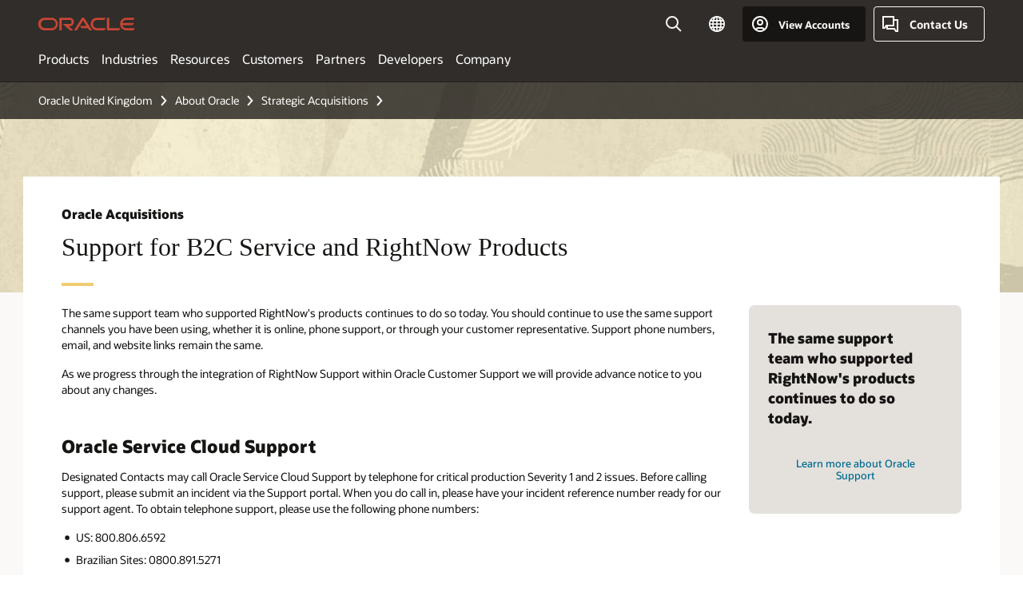

--- FILE ---
content_type: text/html; charset=UTF-8
request_url: https://www.oracle.com/uk/corporate/acquisitions/rightnow/support.html
body_size: 14517
content:
<!DOCTYPE html>
<html lang="en-GB" class="no-js"><!-- start : Framework/Redwood2 -->
<!-- start : ocom/common/global/components/framework/head -->
<head>
<!-- start : ocom/common/global/components/head -->
<title>Support | Oracle and RightNow | Oracle United Kingdom</title>
<meta name="Title" content="Support | Oracle and RightNow | Oracle United Kingdom">
<meta name="Description" content="On December 20, 2013, Oracle announced that it had entered into an agreement to acquire Responsys, the leading provider of enterprise-scale cloud-based business to consumer (B2C) marketing software.">
<meta name="Keywords" content="RightNow, acquisition">
<meta name="siteid" content="uk">
<meta name="countryid" content="GB">
<meta name="robots" content="index, follow">
<meta name="country" content="United Kingdom">
<meta name="region" content="europe">
<meta name="Language" content="en">
<meta name="Updated Date" content="2021-02-03T16:24:04Z">
<meta name="page_type" content="Corporate-Acquisitions">
<script type="text/javascript">
var pageData = pageData || {};
//page info
pageData.pageInfo = pageData.pageInfo || {};
pageData.pageInfo.language = "en";
pageData.pageInfo.country = "United Kingdom";
pageData.pageInfo.region = "europe";
pageData.pageInfo.pageTitle = "Support | Oracle and RightNow";
pageData.pageInfo.description = "On December 20, 2013, Oracle announced that it had entered into an agreement to acquire Responsys, the leading provider of enterprise-scale cloud-based business to consumer (B2C) marketing software.";
pageData.pageInfo.keywords = "RightNow, acquisition";
pageData.pageInfo.siteId = "uk";
pageData.pageInfo.countryId = "GB";
pageData.pageInfo.updatedDate = "2021-02-03T16:24:04Z";
</script>
<!-- start : ocom/common/global/components/seo-taxonomy-meta-data-->
<script type="text/javascript">
var pageData = pageData || {};
//taxonmy
pageData.taxonomy = pageData.taxonomy || {};
pageData.taxonomy.productServices = [];
pageData.taxonomy.industry = [];
pageData.taxonomy.region = [];
pageData.taxonomy.contentType = [];
pageData.taxonomy.buyersJourney = [];
pageData.taxonomy.revenue = [];
pageData.taxonomy.title = [];
pageData.taxonomy.audience = [];
pageData.taxonomy.persona = [];
</script>
<!-- end : ocom/common/global/components/seo-taxonomy-meta-data-->
<!-- start : ocom/common/global/components/social-media-meta-tags -->
<!-- end : ocom/common/global/components/social-media-meta-tags -->
<!-- start : ocom/common/global/components/seo-hreflang-meta-tags --><link rel="canonical" href="https://www.oracle.com/uk/corporate/acquisitions/rightnow/support.html" />
<link rel="alternate" hreflang="en-US" href="https://www.oracle.com/corporate/acquisitions/rightnow/support.html" />
<link rel="alternate" hreflang="pt-BR" href="https://www.oracle.com/br/corporate/acquisitions/rightnow/support.html" />
<link rel="alternate" hreflang="zh-CN" href="https://www.oracle.com/cn/corporate/acquisitions/rightnow/support.html" />
<link rel="alternate" hreflang="de-DE" href="https://www.oracle.com/de/corporate/acquisitions/rightnow/support.html" />
<link rel="alternate" hreflang="fr-FR" href="https://www.oracle.com/fr/corporate/acquisitions/rightnow/support.html" />
<link rel="alternate" hreflang="en-IN" href="https://www.oracle.com/in/corporate/acquisitions/rightnow/support.html" />
<link rel="alternate" hreflang="ja-JP" href="https://www.oracle.com/jp/corporate/acquisitions/rightnow/support.html" />
<link rel="alternate" hreflang="en-GB" href="https://www.oracle.com/uk/corporate/acquisitions/rightnow/support.html" />
<link rel="alternate" hreflang="en-AE" href="https://www.oracle.com/ae/corporate/acquisitions/rightnow/support.html" />
<link rel="alternate" hreflang="ar-AE" href="https://www.oracle.com/ae-ar/corporate/acquisitions/rightnow/support.html" />
<link rel="alternate" hreflang="es-AR" href="https://www.oracle.com/latam/corporate/acquisitions/rightnow/support.html"/>
<link rel="alternate" hreflang="en-AU" href="https://www.oracle.com/au/corporate/acquisitions/rightnow/support.html" />
<link rel="alternate" hreflang="en-CA" href="https://www.oracle.com/ca-en/corporate/acquisitions/rightnow/support.html" />
<link rel="alternate" hreflang="fr-CA" href="https://www.oracle.com/ca-fr/corporate/acquisitions/rightnow/support.html" />
<link rel="alternate" hreflang="de-CH" href="https://www.oracle.com/de/corporate/acquisitions/rightnow/support.html"/>
<link rel="alternate" hreflang="fr-CH" href="https://www.oracle.com/fr/corporate/acquisitions/rightnow/support.html"/>
<link rel="alternate" hreflang="es-CL" href="https://www.oracle.com/latam/corporate/acquisitions/rightnow/support.html"/>
<link rel="alternate" hreflang="es-CO" href="https://www.oracle.com/latam/corporate/acquisitions/rightnow/support.html"/>
<link rel="alternate" hreflang="es-ES" href="https://www.oracle.com/es/corporate/acquisitions/rightnow/support.html" />
<link rel="alternate" hreflang="en-HK" href="https://www.oracle.com/apac/corporate/acquisitions/rightnow/support.html"/>
<link rel="alternate" hreflang="it-IT" href="https://www.oracle.com/it/corporate/acquisitions/rightnow/support.html" />
<link rel="alternate" hreflang="ko-KR" href="https://www.oracle.com/kr/corporate/acquisitions/rightnow/support.html" />
<link rel="alternate" hreflang="es-MX" href="https://www.oracle.com/latam/corporate/acquisitions/rightnow/support.html"/>
<link rel="alternate" hreflang="nl-NL" href="https://www.oracle.com/nl/corporate/acquisitions/rightnow/support.html" />
<link rel="alternate" hreflang="en-SA" href="https://www.oracle.com/sa/corporate/acquisitions/rightnow/support.html" />
<link rel="alternate" hreflang="ar-SA" href="https://www.oracle.com/sa-ar/corporate/acquisitions/rightnow/support.html" />
<link rel="alternate" hreflang="en-SG" href="https://www.oracle.com/asean/corporate/acquisitions/rightnow/support.html"/>
<link rel="alternate" hreflang="zh-TW" href="https://www.oracle.com/tw/corporate/acquisitions/rightnow/support.html" />
<link rel="alternate" hreflang="cs-CZ" href="https://www.oracle.com/europe/corporate/acquisitions/rightnow/support.html"/>
<link rel="alternate" hreflang="en-ID" href="https://www.oracle.com/asean/corporate/acquisitions/rightnow/support.html"/>
<link rel="alternate" hreflang="en-IE" href="https://www.oracle.com/europe/corporate/acquisitions/rightnow/support.html"/>
<link rel="alternate" hreflang="en-IL" href="https://www.oracle.com/il-en/corporate/acquisitions/rightnow/support.html" />
<link rel="alternate" hreflang="en-MY" href="https://www.oracle.com/asean/corporate/acquisitions/rightnow/support.html"/>
<link rel="alternate" hreflang="es-PE" href="https://www.oracle.com/latam/corporate/acquisitions/rightnow/support.html"/>
<link rel="alternate" hreflang="en-PH" href="https://www.oracle.com/asean/corporate/acquisitions/rightnow/support.html"/>
<link rel="alternate" hreflang="pl-PL" href="https://www.oracle.com/pl/corporate/acquisitions/rightnow/support.html" />
<link rel="alternate" hreflang="pt-PT" href="https://www.oracle.com/europe/corporate/acquisitions/rightnow/support.html"/>
<link rel="alternate" hreflang="ro-RO" href="https://www.oracle.com/europe/corporate/acquisitions/rightnow/support.html"/>
<link rel="alternate" hreflang="sv-SE" href="https://www.oracle.com/se/corporate/acquisitions/rightnow/support.html" />
<link rel="alternate" hreflang="tr-TR" href="https://www.oracle.com/tr/corporate/acquisitions/rightnow/support.html" />
<link rel="alternate" hreflang="en-ZA" href="https://www.oracle.com/africa/corporate/acquisitions/rightnow/support.html"/>
<link rel="alternate" hreflang="de-AT" href="https://www.oracle.com/de/corporate/acquisitions/rightnow/support.html"/>
<link rel="alternate" hreflang="en-BA" href="https://www.oracle.com/europe/corporate/acquisitions/rightnow/support.html"/>
<link rel="alternate" hreflang="en-BD" href="https://www.oracle.com/apac/corporate/acquisitions/rightnow/support.html"/>
<link rel="alternate" hreflang="en-BE" href="https://www.oracle.com/europe/corporate/acquisitions/rightnow/support.html"/>
<link rel="alternate" hreflang="bg-BG" href="https://www.oracle.com/europe/corporate/acquisitions/rightnow/support.html"/>
<link rel="alternate" hreflang="en-BH" href="https://www.oracle.com/middleeast/corporate/acquisitions/rightnow/support.html"/>
<link rel="alternate" hreflang="ar-BH" href="https://www.oracle.com/middleeast-ar/corporate/acquisitions/rightnow/support.html"/>
<link rel="alternate" hreflang="en-BZ" href="https://www.oracle.com/bz/corporate/acquisitions/rightnow/support.html" />
<link rel="alternate" hreflang="es-CR" href="https://www.oracle.com/latam/corporate/acquisitions/rightnow/support.html"/>
<link rel="alternate" hreflang="en-CY" href="https://www.oracle.com/europe/corporate/acquisitions/rightnow/support.html"/>
<link rel="alternate" hreflang="da-DK" href="https://www.oracle.com/europe/corporate/acquisitions/rightnow/support.html"/>
<link rel="alternate" hreflang="fr-DZ" href="https://www.oracle.com/africa-fr/corporate/acquisitions/rightnow/support.html"/>
<link rel="alternate" hreflang="en-EE" href="https://www.oracle.com/europe/corporate/acquisitions/rightnow/support.html"/>
<link rel="alternate" hreflang="en-EG" href="https://www.oracle.com/middleeast/corporate/acquisitions/rightnow/support.html"/>
<link rel="alternate" hreflang="ar-EG" href="https://www.oracle.com/middleeast-ar/corporate/acquisitions/rightnow/support.html"/>
<link rel="alternate" hreflang="fi-FI" href="https://www.oracle.com/europe/corporate/acquisitions/rightnow/support.html"/>
<link rel="alternate" hreflang="en-GH" href="https://www.oracle.com/africa/corporate/acquisitions/rightnow/support.html"/>
<link rel="alternate" hreflang="el-GR" href="https://www.oracle.com/europe/corporate/acquisitions/rightnow/support.html"/>
<link rel="alternate" hreflang="hr-HR" href="https://www.oracle.com/europe/corporate/acquisitions/rightnow/support.html"/>
<link rel="alternate" hreflang="hu-HU" href="https://www.oracle.com/europe/corporate/acquisitions/rightnow/support.html"/>
<link rel="alternate" hreflang="en-JO" href="https://www.oracle.com/middleeast/corporate/acquisitions/rightnow/support.html"/>
<link rel="alternate" hreflang="ar-JO" href="https://www.oracle.com/middleeast-ar/corporate/acquisitions/rightnow/support.html"/>
<link rel="alternate" hreflang="en-KE" href="https://www.oracle.com/africa/corporate/acquisitions/rightnow/support.html"/>
<link rel="alternate" hreflang="en-KW" href="https://www.oracle.com/middleeast/corporate/acquisitions/rightnow/support.html"/>
<link rel="alternate" hreflang="ar-KW" href="https://www.oracle.com/middleeast-ar/corporate/acquisitions/rightnow/support.html"/>
<link rel="alternate" hreflang="en-LK" href="https://www.oracle.com/apac/corporate/acquisitions/rightnow/support.html"/>
<link rel="alternate" hreflang="en-LU" href="https://www.oracle.com/europe/corporate/acquisitions/rightnow/support.html"/>
<link rel="alternate" hreflang="lv-LV" href="https://www.oracle.com/europe/corporate/acquisitions/rightnow/support.html"/>
<link rel="alternate" hreflang="fr-MA" href="https://www.oracle.com/africa-fr/corporate/acquisitions/rightnow/support.html"/>
<link rel="alternate" hreflang="en-NG" href="https://www.oracle.com/africa/corporate/acquisitions/rightnow/support.html"/>
<link rel="alternate" hreflang="no-NO" href="https://www.oracle.com/europe/corporate/acquisitions/rightnow/support.html"/>
<link rel="alternate" hreflang="en-NZ" href="https://www.oracle.com/nz/corporate/acquisitions/rightnow/support.html" />
<link rel="alternate" hreflang="en-QA" href="https://www.oracle.com/middleeast/corporate/acquisitions/rightnow/support.html"/>
<link rel="alternate" hreflang="ar-QA" href="https://www.oracle.com/middleeast-ar/corporate/acquisitions/rightnow/support.html"/>
<link rel="alternate" hreflang="sr-RS" href="https://www.oracle.com/europe/corporate/acquisitions/rightnow/support.html"/>
<link rel="alternate" hreflang="sl-SI" href="https://www.oracle.com/europe/corporate/acquisitions/rightnow/support.html"/>
<link rel="alternate" hreflang="sk-SK" href="https://www.oracle.com/europe/corporate/acquisitions/rightnow/support.html"/>
<link rel="alternate" hreflang="fr-SN" href="https://www.oracle.com/africa-fr/corporate/acquisitions/rightnow/support.html"/>
<link rel="alternate" hreflang="en-TH" href="https://www.oracle.com/asean/corporate/acquisitions/rightnow/support.html"/>
<link rel="alternate" hreflang="uk-UA" href="https://www.oracle.com/ua/corporate/acquisitions/rightnow/support.html" />
<link rel="alternate" hreflang="es-UY" href="https://www.oracle.com/latam/corporate/acquisitions/rightnow/support.html"/>
<link rel="alternate" hreflang="en-VN" href="https://www.oracle.com/asean/corporate/acquisitions/rightnow/support.html"/>
<link rel="alternate" hreflang="lt-LT" href="https://www.oracle.com/lt/corporate/acquisitions/rightnow/support.html" />
<meta name="altpages" content="br,cn,de,fr,in,jp,uk,ae,ae-ar,ar,au,ca-en,ca-fr,ch-de,ch-fr,cl,co,es,hk,it,kr,mx,nl,sa,sa-ar,sg,tw,cz,id,ie,il-en,my,pe,ph,pl,pt,ro,se,tr,za,at,ba,bd,be,bg,bh,bh-ar,bz,cr,cy,dk,dz,ee,eg,eg-ar,fi,gh,gr,hr,hu,jo,jo-ar,ke,kw,kw-ar,lk,lu,lv,ma,ng,no,nz,qa,qa-ar,rs,si,sk,sn,th,ua,uy,vn,lt">
<script type="text/javascript">
var pageData = pageData || {};
//page info
pageData.pageInfo = pageData.pageInfo || {};
pageData.pageInfo.altPages = "br,cn,de,fr,in,jp,uk,ae,ae-ar,ar,au,ca-en,ca-fr,ch-de,ch-fr,cl,co,es,hk,it,kr,mx,nl,sa,sa-ar,sg,tw,cz,id,ie,il-en,my,pe,ph,pl,pt,ro,se,tr,za,at,ba,bd,be,bg,bh,bh-ar,bz,cr,cy,dk,dz,ee,eg,eg-ar,fi,gh,gr,hr,hu,jo,jo-ar,ke,kw,kw-ar,lk,lu,lv,ma,ng,no,nz,qa,qa-ar,rs,si,sk,sn,th,ua,uy,vn,lt";
</script>
<!-- end : ocom/common/global/components/seo-hreflang-meta-tags -->
<!-- end : ocom/common/global/components/head -->
<meta name="viewport" content="width=device-width, initial-scale=1">
<meta http-equiv="Content-Type" content="text/html; charset=utf-8">
<!-- start : ocom/common/global/components/framework/layoutAssetHeadInfo -->
<!-- Container/Display Start -->
<!-- BEGIN: oWidget_C/_Raw-Text/Display -->
<link rel="dns-prefetch" href="https://dc.oracleinfinity.io" crossOrigin="anonymous" />
<link rel="dns-prefetch" href="https://oracle.112.2o7.net" crossOrigin="anonymous" />
<link rel="dns-prefetch" href="https://s.go-mpulse.net" crossOrigin="anonymous" />
<link rel="dns-prefetch" href="https://c.go-mpulse.net" crossOrigin="anonymous" />
<link rel="preconnect" href="https://tms.oracle.com/" crossOrigin="anonymous" />
<link rel="preconnect" href="https://tags.tiqcdn.com/" crossOrigin="anonymous" />
<link rel="preconnect" href="https://consent.trustarc.com" crossOrigin="anonymous" />
<link rel="preconnect" href="https://d.oracleinfinity.io" crossOrigin="anonymous" />
<link rel="preload" href="https://www.oracle.com/asset/web/fonts/oraclesansvf.woff2" as="font" crossOrigin="anonymous" type="font/woff2" />
<link rel="preload" href="https://www.oracle.com/asset/web/fonts/redwoodicons.woff2" as="font" crossorigin="anonymous" type="font/woff2">
<!-- END: oWidget_C/_Raw-Text/Display -->
<!-- Container/Display end -->
<!-- Container/Display Start -->
<!-- BEGIN: oWidget_C/_Raw-Text/Display -->
<!-- BEGIN CSS/JS -->
<style>
body{margin:0}
.f20w1 > section{opacity:0;filter:opacity(0%)}
.f20w1 > div{opacity:0;filter:opacity(0%)}
.f20w1 > nav{opacity:0;filter:opacity(0%)}
</style>
<script>
!function(){
var d=document.documentElement;d.className=d.className.replace(/no-js/,'js');
if(document.location.href.indexOf('betamode=') > -1) document.write('<script src="/asset/web/js/ocom-betamode.js"><\/script>');
}();
</script>
<link data-wscss href="/asset/web/css/redwood-base.css" rel="preload" as="style" onload="this.rel='stylesheet';" onerror="this.rel='stylesheet'">
<link data-wscss href="/asset/web/css/redwood-styles.css" rel="preload" as="style" onload="this.rel='stylesheet';" onerror="this.rel='stylesheet'">
<noscript>
<link href="/asset/web/css/redwood-base.css" rel="stylesheet">
<link href="/asset/web/css/redwood-styles.css" rel="stylesheet">
</noscript>
<link data-wsjs data-reqjq href="/asset/web/js/redwood-base.js" rel="preload" as="script">
<link data-wsjs data-reqjq href="/asset/web/js/redwood-lib.js" rel="preload" as="script">
<script data-wsjs src="/asset/web/js/jquery-min.js" async onload="$('head link[data-reqjq][rel=preload]').each(function(){var a = document.createElement('script');a.async=false;a.src=$(this).attr('href');this.parentNode.insertBefore(a, this);});$(function(){$('script[data-reqjq][data-src]').each(function(){this.async=true;this.src=$(this).data('src');});});"></script>
<!-- END CSS/JS -->
<!-- END: oWidget_C/_Raw-Text/Display -->
<!-- Container/Display end -->
<!-- Container/Display Start -->
<!-- BEGIN: oWidget_C/_Raw-Text/Display -->
<!-- www-us HeadAdminContainer -->
<link rel="icon" href="https://www.oracle.com/asset/web/favicons/favicon-32.png" sizes="32x32">
<link rel="icon" href="https://www.oracle.com/asset/web/favicons/favicon-128.png" sizes="128x128">
<link rel="icon" href="https://www.oracle.com/asset/web/favicons/favicon-192.png" sizes="192x192">
<link rel="apple-touch-icon" href="https://www.oracle.com/asset/web/favicons/favicon-120.png" sizes="120x120">
<link rel="apple-touch-icon" href="https://www.oracle.com/asset/web/favicons/favicon-152.png" sizes="152x152">
<link rel="apple-touch-icon" href="https://www.oracle.com/asset/web/favicons/favicon-180.png" sizes="180x180">
<meta name="msapplication-TileColor" content="#fcfbfa"/>
<meta name="msapplication-square70x70logo" content="favicon-128.png"/>
<meta name="msapplication-square150x150logo" content="favicon-270.png"/>
<meta name="msapplication-TileImage" content="favicon-270.png"/>
<meta name="msapplication-config" content="none"/>
<meta name="referrer" content="no-referrer-when-downgrade"/>
<style>
#oReactiveChatContainer1 { display:none;}
</style>
<!--Tealium embed code Start -->
<script src="https://tms.oracle.com/main/prod/utag.sync.js"></script>
<!-- Loading script asynchronously -->
<script type="text/javascript">
(function(a,b,c,d){
if(location.href.indexOf("tealium=dev") == -1) {
a='https://tms.oracle.com/main/prod/utag.js';
} else {
a='https://tms.oracle.com/main/dev/utag.js';
}
b=document;c='script';d=b.createElement(c);d.src=a;d.type='text/java'+c;d.async=true;
a=b.getElementsByTagName(c)[0];a.parentNode.insertBefore(d,a);
})();
</script>
<!--Tealium embed code End-->
<!-- END: oWidget_C/_Raw-Text/Display -->
<!-- Container/Display end -->
<!-- end : ocom/common/global/components/framework/layoutAssetHeadInfo -->

<script>(window.BOOMR_mq=window.BOOMR_mq||[]).push(["addVar",{"rua.upush":"false","rua.cpush":"false","rua.upre":"false","rua.cpre":"false","rua.uprl":"false","rua.cprl":"false","rua.cprf":"false","rua.trans":"SJ-a0fea5f0-b6ea-412d-a90f-08e04f4156a2","rua.cook":"false","rua.ims":"false","rua.ufprl":"false","rua.cfprl":"true","rua.isuxp":"false","rua.texp":"norulematch","rua.ceh":"false","rua.ueh":"false","rua.ieh.st":"0"}]);</script>
                              <script>!function(e){var n="https://s.go-mpulse.net/boomerang/";if("False"=="True")e.BOOMR_config=e.BOOMR_config||{},e.BOOMR_config.PageParams=e.BOOMR_config.PageParams||{},e.BOOMR_config.PageParams.pci=!0,n="https://s2.go-mpulse.net/boomerang/";if(window.BOOMR_API_key="DXNLE-YBWWY-AR74T-WMD99-77VRA",function(){function e(){if(!o){var e=document.createElement("script");e.id="boomr-scr-as",e.src=window.BOOMR.url,e.async=!0,i.parentNode.appendChild(e),o=!0}}function t(e){o=!0;var n,t,a,r,d=document,O=window;if(window.BOOMR.snippetMethod=e?"if":"i",t=function(e,n){var t=d.createElement("script");t.id=n||"boomr-if-as",t.src=window.BOOMR.url,BOOMR_lstart=(new Date).getTime(),e=e||d.body,e.appendChild(t)},!window.addEventListener&&window.attachEvent&&navigator.userAgent.match(/MSIE [67]\./))return window.BOOMR.snippetMethod="s",void t(i.parentNode,"boomr-async");a=document.createElement("IFRAME"),a.src="about:blank",a.title="",a.role="presentation",a.loading="eager",r=(a.frameElement||a).style,r.width=0,r.height=0,r.border=0,r.display="none",i.parentNode.appendChild(a);try{O=a.contentWindow,d=O.document.open()}catch(_){n=document.domain,a.src="javascript:var d=document.open();d.domain='"+n+"';void(0);",O=a.contentWindow,d=O.document.open()}if(n)d._boomrl=function(){this.domain=n,t()},d.write("<bo"+"dy onload='document._boomrl();'>");else if(O._boomrl=function(){t()},O.addEventListener)O.addEventListener("load",O._boomrl,!1);else if(O.attachEvent)O.attachEvent("onload",O._boomrl);d.close()}function a(e){window.BOOMR_onload=e&&e.timeStamp||(new Date).getTime()}if(!window.BOOMR||!window.BOOMR.version&&!window.BOOMR.snippetExecuted){window.BOOMR=window.BOOMR||{},window.BOOMR.snippetStart=(new Date).getTime(),window.BOOMR.snippetExecuted=!0,window.BOOMR.snippetVersion=12,window.BOOMR.url=n+"DXNLE-YBWWY-AR74T-WMD99-77VRA";var i=document.currentScript||document.getElementsByTagName("script")[0],o=!1,r=document.createElement("link");if(r.relList&&"function"==typeof r.relList.supports&&r.relList.supports("preload")&&"as"in r)window.BOOMR.snippetMethod="p",r.href=window.BOOMR.url,r.rel="preload",r.as="script",r.addEventListener("load",e),r.addEventListener("error",function(){t(!0)}),setTimeout(function(){if(!o)t(!0)},3e3),BOOMR_lstart=(new Date).getTime(),i.parentNode.appendChild(r);else t(!1);if(window.addEventListener)window.addEventListener("load",a,!1);else if(window.attachEvent)window.attachEvent("onload",a)}}(),"".length>0)if(e&&"performance"in e&&e.performance&&"function"==typeof e.performance.setResourceTimingBufferSize)e.performance.setResourceTimingBufferSize();!function(){if(BOOMR=e.BOOMR||{},BOOMR.plugins=BOOMR.plugins||{},!BOOMR.plugins.AK){var n="true"=="true"?1:0,t="",a="clpr2zixgyvem2ll3bdq-f-ab652cf70-clientnsv4-s.akamaihd.net",i="false"=="true"?2:1,o={"ak.v":"39","ak.cp":"82485","ak.ai":parseInt("604074",10),"ak.ol":"0","ak.cr":8,"ak.ipv":4,"ak.proto":"h2","ak.rid":"43ee4d27","ak.r":47369,"ak.a2":n,"ak.m":"dscx","ak.n":"essl","ak.bpcip":"18.223.29.0","ak.cport":49912,"ak.gh":"23.208.24.101","ak.quicv":"","ak.tlsv":"tls1.3","ak.0rtt":"","ak.0rtt.ed":"","ak.csrc":"-","ak.acc":"","ak.t":"1768675399","ak.ak":"hOBiQwZUYzCg5VSAfCLimQ==VTV8OTWRBYvWCK6nQJa7Ai8jIHAeMHQc4IYojhVZ5KWCRXX4F0dPDSpcXEwL81GKOP9zSuI9mxAfqQ7J2rkRU45EJuMEd5tdLPVyy/mSMUdNpfJuR7B9WWtmURixt36PYiuwFqpxIdoIPA085rDfp5I/KMK1fESCSzwX50UewZROR0kYZoPsDFnHGvID7O9qbkBcaV/9TfPPdYSXyxcULWIJmJgPYj9UiN0sN4kRz53UlbWBshwuenxoBLkqf+IyweEWpQGarruwoCENOEYWO5VlwzN65p3D7vSaXDeZKYdmCiERf0uzyKZwYSHMSiT4DvkV/yDF2QuLqRgx5Vu0iJDGtbjhBOkc1tBENbra+fja5VgTKnbnOxHvBVI8D8GrSO2QYf6j2/kTcPNikXkwMMJSLosDfm9BmQnydqqb0G0=","ak.pv":"517","ak.dpoabenc":"","ak.tf":i};if(""!==t)o["ak.ruds"]=t;var r={i:!1,av:function(n){var t="http.initiator";if(n&&(!n[t]||"spa_hard"===n[t]))o["ak.feo"]=void 0!==e.aFeoApplied?1:0,BOOMR.addVar(o)},rv:function(){var e=["ak.bpcip","ak.cport","ak.cr","ak.csrc","ak.gh","ak.ipv","ak.m","ak.n","ak.ol","ak.proto","ak.quicv","ak.tlsv","ak.0rtt","ak.0rtt.ed","ak.r","ak.acc","ak.t","ak.tf"];BOOMR.removeVar(e)}};BOOMR.plugins.AK={akVars:o,akDNSPreFetchDomain:a,init:function(){if(!r.i){var e=BOOMR.subscribe;e("before_beacon",r.av,null,null),e("onbeacon",r.rv,null,null),r.i=!0}return this},is_complete:function(){return!0}}}}()}(window);</script></head><!-- end : ocom/common/global/components/framework/head -->
<!-- start : ocom/common/global/components/redwood/layoutAssetStartBodyInfo -->
<body class="f20 f20v0 ">
<!-- Container/Display Start -->
<!-- BEGIN: oWidget_C/_Raw-Text/Display -->
<!-- www-us StartBodyAdminContainer -->
<!-- END: oWidget_C/_Raw-Text/Display -->
<!-- Container/Display end -->
<div class="f20w1">
<!-- Dispatcher:null -->
<!-- BEGIN: oWidget_C/_Raw-Text/Display -->
<!-- U30v3 -->
<style>
#u30{opacity:1 !important;filter:opacity(100%) !important;position:sticky;top:0}
.u30v3{background:#3a3632;height:50px;overflow:hidden;border-top:5px solid #3a3632;border-bottom:5px solid #3a3632}
#u30nav,#u30tools{visibility:hidden}
.u30v3 #u30logo {width:121px;height: 44px;display: inline-flex;justify-content: flex-start;}
#u30:not(.u30mobile) .u30-oicn-mobile,#u30.u30mobile .u30-oicn{display:none}
#u30logo svg{height:auto;align-self:center}
.u30brand{height:50px;display:flex;flex-direction:column;justify-content:center;align-items:flex-start;max-width:1344px;padding:0 48px;margin:0 auto}
.u30brandw1{display:flex;flex-direction:row;color:#fff;text-decoration:none;align-items:center}
@media (max-width:1024px){.u30brand{padding:0 24px}}
#u30skip2,#u30skip2content{transform:translateY(-100%);position:fixed}
.rtl #u30{direction:rtl}
</style>
<section id="u30" class="u30 u30v3 pause searchv2" data-trackas="header">
<div id="u30skip2" aria-expanded="false" tabindex="-1">
<ul>
<li><a id="u30acc" href="/uk/corporate/accessibility/">Click to view our accessibility policy</a></li>
<li><a id="u30skip2c" href="#maincontent">Skip to content</a></li>
</ul>
</div>
<div class="u30w1 cwidth" id="u30w1">
<div id="u30brand" class="u30brand">
<div class="u30brandw1">
<a id="u30btitle" href="/uk/index.html" data-lbl="logo" aria-label="Home">
<div id="u30logo">
<svg class="u30-oicn-mobile" xmlns="http://www.w3.org/2000/svg" width="32" height="21" viewBox="0 0 32 21"><path fill="#C74634" d="M9.9,20.1c-5.5,0-9.9-4.4-9.9-9.9c0-5.5,4.4-9.9,9.9-9.9h11.6c5.5,0,9.9,4.4,9.9,9.9c0,5.5-4.4,9.9-9.9,9.9H9.9 M21.2,16.6c3.6,0,6.4-2.9,6.4-6.4c0-3.6-2.9-6.4-6.4-6.4h-11c-3.6,0-6.4,2.9-6.4,6.4s2.9,6.4,6.4,6.4H21.2"/></svg>
<svg class="u30-oicn" xmlns="http://www.w3.org/2000/svg"  width="231" height="30" viewBox="0 0 231 30" preserveAspectRatio="xMinYMid"><path fill="#C74634" d="M99.61,19.52h15.24l-8.05-13L92,30H85.27l18-28.17a4.29,4.29,0,0,1,7-.05L128.32,30h-6.73l-3.17-5.25H103l-3.36-5.23m69.93,5.23V0.28h-5.72V27.16a2.76,2.76,0,0,0,.85,2,2.89,2.89,0,0,0,2.08.87h26l3.39-5.25H169.54M75,20.38A10,10,0,0,0,75,.28H50V30h5.71V5.54H74.65a4.81,4.81,0,0,1,0,9.62H58.54L75.6,30h8.29L72.43,20.38H75M14.88,30H32.15a14.86,14.86,0,0,0,0-29.71H14.88a14.86,14.86,0,1,0,0,29.71m16.88-5.23H15.26a9.62,9.62,0,0,1,0-19.23h16.5a9.62,9.62,0,1,1,0,19.23M140.25,30h17.63l3.34-5.23H140.64a9.62,9.62,0,1,1,0-19.23h16.75l3.38-5.25H140.25a14.86,14.86,0,1,0,0,29.71m69.87-5.23a9.62,9.62,0,0,1-9.26-7h24.42l3.36-5.24H200.86a9.61,9.61,0,0,1,9.26-7h16.76l3.35-5.25h-20.5a14.86,14.86,0,0,0,0,29.71h17.63l3.35-5.23h-20.6" transform="translate(-0.02 0)" /></svg>
</div>
</a>
</div>
</div>
<div id="u30nav" class="u30nav" data-closetxt="Close Menu" data-trackas="menu">
<nav id="u30navw1" aria-label="Main">
<button data-lbl="products" data-navtarget="products" aria-controls="products" aria-expanded="false" class="u30navitem">Products</button>
<button data-lbl="industries" data-navtarget="industries" aria-controls="industries" aria-expanded="false" class="u30navitem">Industries</button>
<button data-lbl="resources" data-navtarget="resources" aria-controls="resources" aria-expanded="false" class="u30navitem">Resources</button>
<button data-lbl="customers" data-navtarget="customers" aria-controls="customers" aria-expanded="false" class="u30navitem">Customers</button>
<button data-lbl="partners" data-navtarget="partners" aria-controls="partners" aria-expanded="false" class="u30navitem">Partners</button>
<button data-lbl="developers" data-navtarget="developers" aria-controls="developers" aria-expanded="false" class="u30navitem">Developers</button>
<button data-lbl="company" data-navtarget="company" aria-controls="company" aria-expanded="false" class="u30navitem">Company</button>
</nav>
</div>
<div id="u30tools" class="u30tools">
<div id="u30search">
<div id="u30searchw1">
<div id="u30searchw2">
<form name="u30searchForm" id="u30searchForm" data-contentpaths="/content/Web/Shared/Auto-Suggest Panel Event" method="get" action="https://search.oracle.com/uk/results">
<div class="u30s1">
<button id="u30closesearch" aria-label="Close Search" type="button">
<span>Close Search</span>
<svg width="9" height="14" viewBox="0 0 9 14" fill="none" xmlns="http://www.w3.org/2000/svg"><path d="M8 13L2 7L8 1" stroke="#161513" stroke-width="2"/></svg>
</button>
<span class="u30input">
<div class="u30inputw1">
<input id="u30input" name="q" value="" type="text" placeholder="Search" autocomplete="off" aria-autocomplete="both" aria-label="Search Oracle.com" role="combobox" aria-expanded="false" aria-haspopup="listbox" aria-controls="u30searchw3">
</div>
<input type="hidden" name="size" value="10">
<input type="hidden" name="page" value="1">
<input type="hidden" name="tab" value="all">
<span id="u30searchw3title" class="u30visually-hidden">Search Oracle.com</span>
<div id="u30searchw3" data-pagestitle="SUGGESTED LINKS" data-autosuggesttitle="SUGGESTED SEARCHES" data-allresultstxt="All results for" data-allsearchpath="https://search.oracle.com/uk/results?q=u30searchterm&size=10&page=1&tab=all" role="listbox" aria-labelledby="u30searchw3title">
<ul id="u30quicklinks" class="autocomplete-items" role="group" aria-labelledby="u30quicklinks-title">
<li role="presentation" class="u30auto-title" id="u30quicklinks-title">QUICK LINKS</li>
<li role="option"><a href="/uk/cloud/" data-lbl="quick-links:oci">Oracle Cloud Infrastructure</a></li>
<li role="option"><a href="/uk/applications/" data-lbl="quick-links:applications">Oracle Fusion Cloud Applications</a></li>
<li role="option"><a href="/uk/database/technologies/" data-lbl="quick-links:database">Oracle Database</a></li>
<li role="option"><a href="/uk/java/technologies/downloads/" data-lbl="quick-links:download-java">Download Java</a></li>
<li role="option"><a href="/uk/careers/" data-lbl="quick-links:careers">Careers at Oracle</a></li>
</ul>
</div>
<span class="u30submit">
<input class="u30searchbttn" type="submit" value="Submit Search">
</span>
<button id="u30clear" type="reset" aria-label="Clear Search">
<svg width="20" height="20" viewBox="0 0 20 20" aria-hidden="true" fill="none" xmlns="http://www.w3.org/2000/svg"><path d="M7 7L13 13M7 13L13 7M19 10C19 14.9706 14.9706 19 10 19C5.02944 19 1 14.9706 1 10C1 5.02944 5.02944 1 10 1C14.9706 1 19 5.02944 19 10Z" stroke="#161513" stroke-width="2"/></svg>
</button>
</span>
</div>
</form>
<div id="u30announce" data-alerttxt="suggestions found to navigate use up and down arrows" class="u30visually-hidden" aria-live="polite"></div>
</div>
</div>
<button class="u30searchBtn" id="u30searchBtn" type="button" aria-label="Open Search Field" aria-expanded="false">
<span>Search</span>
<svg xmlns="http://www.w3.org/2000/svg" viewBox="0 0 24 24" width="24" height="24"><path d="M15,15l6,6M17,10a7,7,0,1,1-7-7A7,7,0,0,1,17,10Z"/></svg>
</button>
</div>
<!-- ACS -->
<span id="ac-flag">
<a class="flag-focus" href="/uk/countries-list.html#countries" data-ajax="true" rel="lightbox" role="button">
<span class="sr-only">Country</span>
<img class="flag-image" src="" alt=""/>
<svg class="default-globe" alt="Country" width="20" height="20" viewBox="0 0 20 20" fill="none" xmlns="http://www.w3.org/2000/svg" xmlns:xlink="http://www.w3.org/1999/xlink">
<rect width="20" height="20" fill="url(#pattern0)"/>
<defs>
<pattern id="pattern0" patternContentUnits="objectBoundingBox" width="1" height="1">
<use xlink:href="#image0_1_1830" transform="translate(-0.166667 -0.166667) scale(0.0138889)"/>
</pattern>
<image alt="" id="image0_1_1830" width="96" height="96" xlink:href="[data-uri]"/>
</defs>
</svg>
</a>
</span>
<!-- ACS -->
<div id="u30-profile" class="u30-profile">
<button id="u30-flyout" data-lbl="sign-in-account" aria-expanded="false">
<svg xmlns="http://www.w3.org/2000/svg" viewBox="0 0 24 24" width="24" height="24"><path d="M17,19.51A3,3,0,0,0,14,17H10a3,3,0,0,0-3,2.51m9.92,0a9,9,0,1,0-9.92,0m9.92,0a9,9,0,0,1-9.92,0M15,10a3,3,0,1,1-3-3A3,3,0,0,1,15,10Z"/></svg>
<span class="acttxt">View Accounts</span>
</button>
<div id="u30-profilew1">
<button id="u30actbck" aria-label="Close account flyout"><span class="u30actbcktxt">Back</span></button>
<div class="u30-profilew2">
<span class="u30acttitle">Cloud Account</span>
<a href="/uk/cloud/sign-in.html" class="u30darkcta u30cloudbg" data-lbl="sign-in-to-cloud">Sign in to Cloud</a>
<a href="/uk/cloud/free/" class="u30lightcta" data-lbl="try-free-cloud-trial">Sign Up for Free Cloud Tier</a>
</div>
<span class="u30acttitle">Oracle Account</span>
<ul class="u30l-out">
<li><a href="https://www.oracle.com/webapps/redirect/signon?nexturl=" data-lbl="profile:sign-in-account" class="u30darkcta">Sign-In</a></li>
<li><a href="https://profile.oracle.com/myprofile/account/create-account.jspx" data-lbl="profile:create-account" class="u30lightcta">Create an Account</a></li>
</ul>
<ul class="u30l-in">
<li><a href="/uk/corporate/contact/help.html" data-lbl="help">Help</a></li>
<li><a href="javascript:sso_sign_out();" id="u30pfile-sout" data-lbl="signout">Sign Out</a></li>
</ul>
</div>
</div>
<div class="u30-contact">
<a href="/uk/corporate/contact/" data-lbl="contact-us" title="Contact Us"><span>Contact Us</span></a>
</div>
<a href="/uk/global-menu-v2/" id="u30ham" role="button" aria-expanded="false" aria-haspopup="true" aria-controls="u30navw1">
<svg xmlns="http://www.w3.org/2000/svg" width="24" height="24" viewBox="0 0 24 24">
<title>Menu</title>
<path d="M16,4 L2,4" class="p1"></path>
<path d="M2,12 L22,12" class="p2"></path>
<path d="M2,20 L16,20" class="p3"></path>
<path d="M0,12 L24,12" class="p4"></path>
<path d="M0,12 L24,12" class="p5"></path>
</svg>
<span>Menu</span>
</a>
</div>
</div>
<script>
var u30min = [722,352,0,0];
var u30brsz = new ResizeObserver(u30 => {
document.getElementById("u30").classList.remove("u30mobile","u30tablet","u30notitle");
let u30b = document.getElementById("u30brand").offsetWidth,
u30t = document.getElementById("u30tools").offsetWidth ;
u30v = document.getElementById("u30navw1");
u30w = document.getElementById("u30w1").offsetWidth - 48;
if((u30b + u30t) > u30min[0]){
u30min[2] = ((u30b + u30t) > 974) ? u30b + u30t + 96 : u30b + u30t + 48;
}else{
u30min[2] = u30min[0];
}
u30min[3] = ((u30b + 112) > u30min[1]) ? u30min[3] = u30b + 112 : u30min[3] = u30min[1];
u30v.classList.add("u30navchk");
u30min[2] = (u30v.lastElementChild.getBoundingClientRect().right > u30min[2]) ? Math.ceil(u30v.lastElementChild.getBoundingClientRect().right) : u30min[2];
u30v.classList.remove("u30navchk");
if(u30w <= u30min[3]){
document.getElementById("u30").classList.add("u30notitle");
}
if(u30w <= u30min[2]){
document.getElementById("u30").classList.add("u30mobile");
}
});
var u30wrsz = new ResizeObserver(u30 => {
let u30n = document.getElementById("u30navw1").getBoundingClientRect().height,
u30h = u30[0].contentRect.height;
let u30c = document.getElementById("u30").classList,
u30w = document.getElementById("u30w1").offsetWidth - 48,
u30m = "u30mobile",
u30t = "u30tablet";
if(u30c.contains("navexpand") && u30c.contains(u30m) && u30w > u30min[2]){
if(!document.querySelector("button.u30navitem.active")){
document.getElementById("u30ham").click();
}
u30c.remove(u30m);
if(document.getElementById("u30").getBoundingClientRect().height > 80){
u30c.add(u30t);
}else{
u30c.remove(u30t);
}
}else if(u30w <= u30min[2]){
if(getComputedStyle(document.getElementById("u30tools")).visibility != "hidden"){
u30c.add(u30m);
u30c.remove(u30t);
}
}else if(u30n < 30 && u30h > 80){
u30c.add(u30t);
u30c.remove(u30m);
}else if(u30n > 30){
u30c.add(u30m);
u30c.remove(u30t);
}else if(u30n < 30 && u30h <= 80){
u30c.remove(u30m);
if(document.getElementById("u30").getBoundingClientRect().height > 80){
u30c.add(u30t);
}else{
u30c.remove(u30t);
}
}
});
u30brsz.observe(document.getElementById("u30btitle"));
u30wrsz.observe(document.getElementById("u30"));
</script>
</section>
<!-- /U30v3 -->
<!-- END: oWidget_C/_Raw-Text/Display -->
<!-- end : ocom/common/global/components/redwood/layoutAssetStartBodyInfo -->
<!-- ptbWidget = false -->
<!-- displayBreadcrumb = Yes -->
<!-- start : ocom/common/global/components/u03v6-breadcrumb -->
<!-- U03v6 -->
<nav class="u03 u03v6" data-trackas="breadcrumb" data-ocomid="u03">
<div class="cwidth">
<div class="u03w1">
<ul>
<li class="u03first"><a href="/uk/index.html">Oracle United Kingdom</a></li>
<li><a href="/uk/corporate/">About Oracle</a></li>
<li><a href="/uk/corporate/acquisitions/">Strategic Acquisitions</a></li>
</ul>
</div>
</div>
<script type="text/javascript">
var pageData = pageData || {};
//page info
pageData.pageInfo = pageData.pageInfo || {};
pageData.pageInfo.breadCrumbs = "Oracle United Kingdom / About Oracle / Strategic Acquisitions";
</script>
<script type="application/ld+json">
{
"@context": "https://schema.org",
"@type": "BreadcrumbList",
"itemListElement":
[
{ "@type": "ListItem", "position": 1, "name": "Oracle United Kingdom", "item": "https://www.oracle.com/uk/index.html" },
{ "@type": "ListItem", "position": 2, "name": "About Oracle", "item": "https://www.oracle.com/uk/corporate/" },
{ "@type": "ListItem", "position": 3, "name": "Strategic Acquisitions", "item": "https://www.oracle.com/uk/corporate/acquisitions/" }
]
}
</script>
</nav>
<!-- /U03v6 -->
<!-- end : ocom/common/global/components/u03v6-breadcrumb -->
<!-- start : ocom/common/global/components/compass/related-widgets -->
<!-- Dispatcher:null -->
<!-- BEGIN: oWidget_C/_Raw-Text/Display -->
<!-- RC23v3 -->
<section class="rc23 rc23v3 rw-neutral-10bg">
<div class="rc23w2"><div class="rc23w3 rw-theme-150bg" data-bgimg="/a/ocom/img/rc23-acquisitions-redwood2.jpg"></div></div>
<div class="rc23w1 rw-neutral-00bg">
<!-- RC25v1 -->
<section class="rc25 rc25v1 cpad" data-trackas="rc25" data-a11y="true">
<div class="rc25w1 cwidth">
<span>Oracle Acquisitions</span>
<h1 class="rwaccent-5">Support for B2C Service and RightNow Products</h1>
</div>
</section>
<!-- /RC25v1 -->
<!-- END: oWidget_C/_Raw-Text/Display -->
<!-- Dispatcher:null -->
<!-- BEGIN: oWidget_C/F22-Multi-Column-Page-Framework/V1-Display -->
<!-- F22v1 -->
<div class="f22 f22v1 cpad" data-trackas="f22" data-ocomid="f22">
<div class="f22w1 cwidth">
<div class="f22w2">
<!-- Left Column Widget - 1 -->
<!-- Dispatcher:null -->
<!-- BEGIN: oWidget_C/_Raw-Text/Display -->
<!-- RC24v1 -->
<section class="rc24 rc24v1 cpad">
<div class="rc24w1 cwidth">
<p>
The same support team who supported RightNow's products continues to do so today. You should continue to use the same support channels you have been using, whether it is online, phone support, or through your customer representative. Support phone numbers, email, and website links remain the same.</p>
<p>
As we progress through the integration of RightNow Support within Oracle Customer Support we will provide advance notice to you about any changes.</p>
</section>
<!-- /RC24v1 -->
<!-- RC24v1 -->
<section class="rc24 rc24v1 cpad">
<div class="rc24w1 cwidth">
<h2 class="rw-ptitle">Oracle Service Cloud Support
</h2>
<p>
Designated Contacts may call Oracle Service Cloud Support by telephone for critical production Severity 1 and 2 issues. Before calling support, please submit an incident via the Support portal. When you do call in, please have your incident reference number ready for our support agent. To obtain telephone support, please use the following phone numbers:
</p>
<ul class="obullets">
<li>
US: 800.806.6592
</li>
<li>
Brazilian Sites: 0800.891.5271
</li>
<li>
UK Sites: 0808.234.1099 for Oracle Service Cloud Technical Support - Local Access
</li>
<li>
Finland: 990.800.6333.43570
</li>
<li>
Rest of Europe: 00800.6333.4357 (International Toll Free number)
</li>
<li>
Australia: 0011.800.8008.0025 or 0011.800.6333.4357 (International Toll Free numbers) or 1-800-663-412
</li>
<li>
New Zealand Sites: 00.800.6333.4357 (International Toll Free number) or 0.800.450.717 or 0800-452-594 for mobile users.
</li>
<li>
Singapore: 800 1301 550
</li>
</ul>
</section>
<!-- /RC24v1 -->
<!-- RC24v1 -->
<section class="rc24 rc24v1 cpad">
<div class="rc24w1 cwidth">
<h2 class="rw-ptitle">For Self Help Support Portal</h2>
<ul class="obullets">
<li>
<a href="
http://cx.rightnow.com/app/answers/detail/a_id/1573">http://cx.rightnow.com/app/answers/detail/a_id/1573</a>
</li>
</ul>
</section>
<!-- /RC24v1 -->
<!-- RC24v1 -->
<section class="rc24 rc24v1 cpad">
<div class="rc24w1 cwidth">
<div class="rc24statement">
</div>
<h2 class="rw-ptitle">Learn More</h2>
<div class="obttns">
<div class="obttn1"> <a class="icn-img icn-arrow-up-right" href="/uk/corporate/acquisitions/">See all acquisitions</a> </div>
</div>
</div>
</section>
<!-- /RC24v1 -->
<!-- END: oWidget_C/_Raw-Text/Display -->
</div>
<div class="f22w2 f22sidebar">
<!-- Right Column Widget - 1 -->
<!-- Dispatcher:null -->
<!-- BEGIN: oWidget_C/_Raw-Text/Display -->
<!-- RC11v0 -->
<section class="rc11 rc11v0 rw-theme-40bg" data-trackas="rc11" data-ocomid="rc11">
<div class="rc11w1 cwidth">
<div class="rc11w2">
<p>The same support team who supported RightNow's products continues to do so today. </p>
<div class="obttns">
<div>
<a href="/uk/support/premier/?source=:ad:pas:go:awr:a_nas:71700000087109013-58700007893949975-p71739203727:RC_SPPT220530P00022:MainAd&SC=:ad:pas:go:awr:a_nas::RC_SPPT220530P00022:MainAd:&mkwid=%7cpmt%7ce%7cpdv%7cc%7c&GOOGLE&oracle+software+support&Cj0KCQjwgO2XBhCaARIsANrW2X12iBGsBcyDzMYFxtEit5nWVoHqJiZNeaq1Wrvl00hU46BcdJm_HokaAvV6EALw_wcB&gclid=Cj0KCQjwgO2XBhCaARIsANrW2X12iBGsBcyDzMYFxtEit5nWVoHqJiZNeaq1Wrvl00hU46BcdJm_HokaAvV6EALw_wcB&gclsrc=aw.ds">Learn more about Oracle Support</a>
</div>
</div>
</div>
</div>
</section>
<!-- /RC11v0 -->
<!-- END: oWidget_C/_Raw-Text/Display -->
</div>
</div>
</div>
<!-- /F22v1 -->
<!-- END: oWidget_C/F22-Multi-Column-Page-Framework/V1-Display -->
<!-- Dispatcher:null -->
<!-- BEGIN: oWidget_C/_Raw-Text/Display -->
</div>
</section>
<!-- /RC23v3 -->
<!-- END: oWidget_C/_Raw-Text/Display -->
<!-- end : ocom/common/global/components/compass/related-widgets -->
<!-- start : ocom/common/global/components/framework/layoutAssetEndBodyInfo -->
<!-- Dispatcher:null -->
<!-- BEGIN: oWidget_C/_Raw-Text/Display -->
<!-- U10v6 -->
<footer id="u10" class="u10 u10v6" data-trackas="ffooter" type="redwood" data-ocomid="u10" data-a11y="true">
<nav class="u10w1" aria-label="Footer">
<div class="u10w2">
<div class="u10w3">
<div class="u10ttl" id="resourcesfor">Resources for</div>
<ul>
<li><a data-lbl="resources-for:career" href="/uk/careers/">Careers</a></li>
<li><a data-lbl="resources-for:developers" href="/uk/developer/">Developers</a></li>
<li><a data-lbl="resources-for:investors" href="https://investor.oracle.com/home/default.aspx">Investors</a></li>
<li><a data-lbl="resources-for:partners" href="/uk/partner/">Partners</a></li>
<li><a data-lbl="resources-for:researchers" href="/uk/research/">Researchers</a></li>
<li><a data-lbl="resources-for:students-educators" href="https://academy.oracle.com/en/oa-web-overview.html">Students and Educators</a></li>
</ul>
</div>
</div>
<div class="u10w2">
<div class="u10w3">
<div class="u10ttl" id="whyoracle">Why Oracle</div>
<ul>
<li><a data-lbl="why-oracle:analyst-reports" href="/uk/corporate/analyst-reports/">Analyst Reports</a></li>
<li><a data-lbl="why-oracle:gartner-mq-erp-cloud" href="/uk/erp/what-is-erp/best-erp/">Best cloud-based ERP</a></li>
<li><a data-lbl="why-oracle:cloud-economics" href="/uk/cloud/economics/">Cloud Economics</a></li>
<li><a data-lbl="why-oracle:corporate-responsibility" href="/uk/social-impact/">Social Impact</a></li>
<li><a data-lbl="why-oracle:culture-inclusion" href="/uk/careers/culture-inclusion/">Culture and Inclusion</a></li>
<li><a data-lbl="why-oracle:security-pracitices" href="/uk/corporate/security-practices/">Security Practices</a></li>
</ul>
</div>
</div>
<div class="u10w2">
<div class="u10w3">
<div class="u10ttl" id="learn">Learn</div>
<ul>
<li><a data-lbl="learn:sovreign-cloud" href="/uk/cloud/sovereign-cloud/what-is-sovereign-cloud/">What is a sovereign cloud?</a></li>
<li><a data-lbl="learn:zero-trust" href="/uk/security/what-is-zero-trust/">What is zero trust security?</a></li>
<li><a data-lbl="learn:ai-finance" href="/uk/erp/financials/ai-finance/">How AI is transforming finance</a></li>
<li><a data-lbl="learn:vector-db" href="/uk/database/vector-database/">What is a vector database?</a></li>
<li><a data-lbl="learn:multicloud" href="/uk/cloud/multicloud/what-is-multicloud/">What is multicloud?</a></li>
<li><a data-lbl="learn:ai-agents" href="/uk/artificial-intelligence/ai-agents/">What are AI agents?</a></li>
</ul>
</div>
</div>
<div class="u10w2">
<div class="u10w3">
<div class="u10ttl" id="newsandevents">News and Events</div>
<ul>
<li><a data-lbl="newsandevents:news" href="/uk/news/">News</a></li>
<li><a data-lbl="newsandevents:oracle-ai-world" href="https://www.oracle.com/ai-world/">Oracle AI World</a></li>
<li><a data-lbl="newsandevents:oracle-health-summit" href="https://www.oracle.com/health/health-summit/">Oracle Health Summit</a></li>
<li><a data-lbl="newsandevents:javaone" href="/uk/javaone/">JavaOne</a></li>
<li><a data-lbl="newsandevents:events" href="/uk/events/">Events</a></li>
</ul>
</div>
</div>
<div class="u10w2">
<div class="u10w3">
<div class="u10ttl" id="contactus">Contact Us</div>
<ul>
<li><a href="tel:+442075626823">Sales: +44 207 5626 823</a></li>
<li><a data-lbl="contact-us:how-can-we-help" href="/uk/corporate/contact/">How can we help?</a></li>
<li><a data-lbl="contact-us:subscribe-to-emails" href="https://go.oracle.com/subscribe/?l_code=en&src1=OW:O:FO">Subscribe to emails</a></li>
<li><a data-lbl="contact-us:integrity-helpline" href="https://secure.ethicspoint.com/domain/media/en/gui/31053/index.html">Integrity Helpline</a></li>
<li><a data-lbl="contact-us:accessibility" href="/uk/corporate/accessibility/">Accessibility</a></li>
</ul>
</div>
</div>
<div class="u10w4"><hr /></div>
</nav>
<div class="u10w11">
<ul class="u10-cr">
<li class="u10mtool" id="u10cmenu"><a data-lbl="country-region" class="u10ticon u10regn" href="/uk/menu-content/universal.html#u10countrymenu">Country/Region</a></li>
</ul>
<nav class="u10w5 u10w10" aria-label="Site info">
<ul class="u10-links">
<li><a data-lbl="copyright" href="/uk/legal/copyright/">&#169; 2026 Oracle</a></li>
<li><a data-lbl="terms-of-use-and-privacy" href="/uk/legal/privacy/">Terms of Use and Privacy</a></li>
<li><a data-lbl="gender-pay-gap-report" href="/uk/corporate/contact/#paygap">Gender Pay Gap Report</a></li><li><a data-lbl="modern-slavery-statement" href="/uk/legal/modern-slavery-policy-statement/">Modern Slavery Statement</a></li>
<li><div id="teconsent"></div></li>
<li><a data-lbl="ad-choices" href="/uk/legal/privacy/privacy-policy/#adchoices">Ad Choices</a></li>
<li><a data-lbl="careers" href="/uk/careers/">Careers</a></li>
</ul>
</nav>
<nav class="u10scl" aria-label="Social media links">
<ul class="scl-icons">
<li class="scl-facebook"><a data-lbl="scl-icon:facebook" href="https://www.facebook.com/Oracle/" rel="noreferrer" target="_blank" title="Oracle on Facebook"></a></li>
<li class="scl-twitter"><a data-lbl="scl-icon:twitter" href="https://twitter.com/Oracle_UKI" rel="noreferrer" target="_blank" title="Follow Oracle on X (formerly Twitter)"></a></li>
<li class="scl-linkedin"><a data-lbl="scl-icon:linkedin" href="https://www.linkedin.com/company/oracle/" rel="noreferrer" target="_blank" title="Oracle on LinkedIn"></a></li>
<li class="scl-youtube"><a data-lbl="scl-icon:you-tube" href="https://www.youtube.com/oracle/" rel="noreferrer" target="_blank" title="Watch Oracle on YouTube"></a></li>
</ul>
</nav>
</div>
</footer>
<!-- /U10v6 -->
<!-- END: oWidget_C/_Raw-Text/Display -->
</div>
<!-- Container/Display Start -->
<!-- BEGIN: oWidget_C/_Raw-Text/Display -->
<!-- Start - End Body Admin Container -->
<!-- Start SiteCatalyst code -->
<script type="text/javascript" data-reqjq data-src="/asset/web/analytics/ora_ocom.js"></script>
<!-- End SiteCatalyst code -->
<!-- End - End Body Admin Container -->
<!-- END: oWidget_C/_Raw-Text/Display -->
<!-- Container/Display end -->
<!-- end : ocom/common/global/components/framework/layoutAssetEndBodyInfo -->
</body>
<!-- end : Framework/Redwood2 -->
</html>

